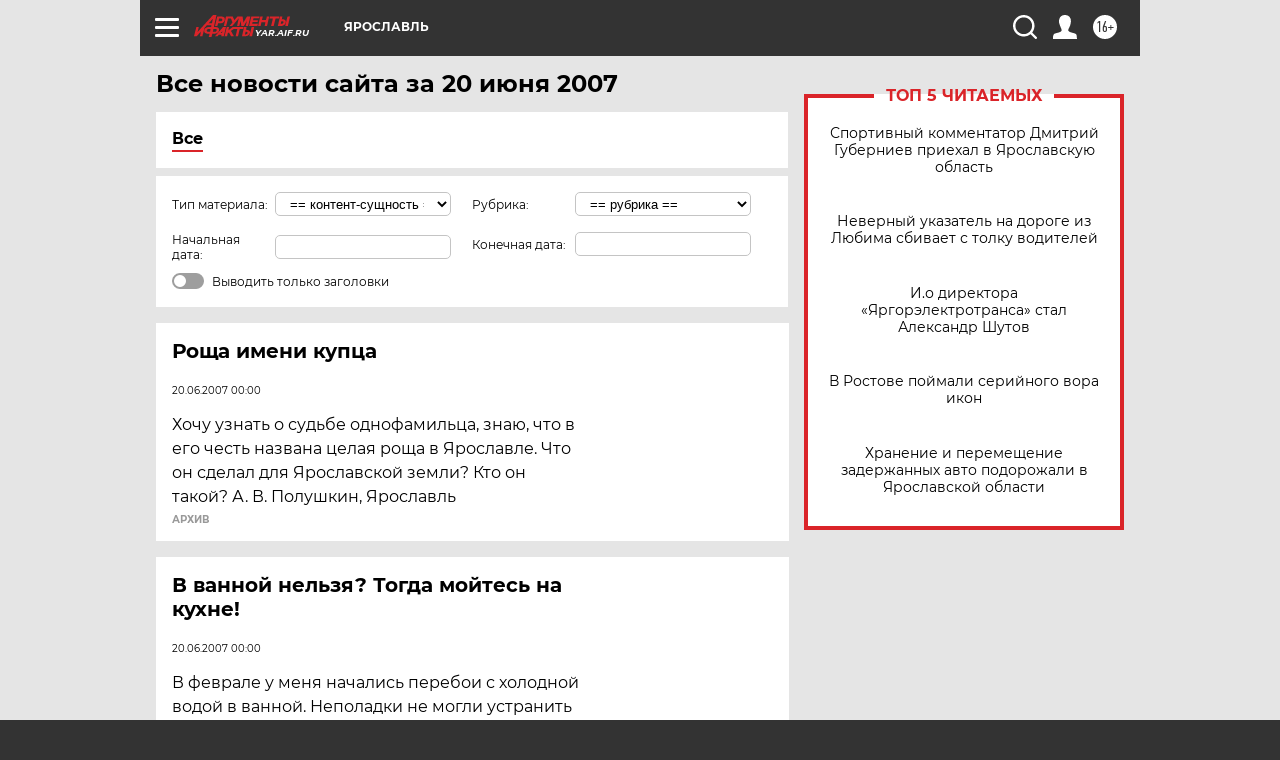

--- FILE ---
content_type: text/html; charset=UTF-8
request_url: https://yar.aif.ru/all/2007-06-20
body_size: 19722
content:
<!DOCTYPE html>
<!--[if IE 8]><html class="ie8"> <![endif]-->
<!--[if gt IE 8]><!--><html lang="ru"> <!--<![endif]-->
<head>
    <!-- created_at 17-01-2026 12:25:00 -->
    <script>
        window.isIndexPage = 0;
        window.isMobileBrowser = 0;
        window.disableSidebarCut = 1;
        window.bannerDebugMode = 0;
    </script>

                
                                    <meta http-equiv="Content-Type" content="text/html; charset=utf-8" >
<meta name="format-detection" content="telephone=no" >
<meta name="viewport" content="width=device-width, user-scalable=no, initial-scale=1.0, maximum-scale=1.0, minimum-scale=1.0" >
<meta http-equiv="X-UA-Compatible" content="IE=edge,chrome=1" >
<meta name="HandheldFriendly" content="true" >
<meta name="format-detection" content="telephone=no" >
<meta name="theme-color" content="#ffffff" >
<meta name="description" content="Самые актуальные и последние новости Ярославля и Ярославской области за 20 Июня 2007 на сайте Аргументы и Факты. Будьте в курсе главных свежих новостных событий, фото и видео репортажей." >
<meta name="facebook-domain-verification" content="jiqbwww7rrqnwzjkizob7wrpmgmwq3" >
        <title>Все последние новости Ярославля и Ярославской области за 20 Июня 2007 | Аргументы и Факты</title>    <link rel="shortcut icon" type="image/x-icon" href="/favicon.ico" />
    <link rel="icon" type="image/svg+xml" href="/favicon.svg">
    
    <link rel="preload" href="/redesign2018/fonts/montserrat-v15-latin-ext_latin_cyrillic-ext_cyrillic-regular.woff2" as="font" type="font/woff2" crossorigin>
    <link rel="preload" href="/redesign2018/fonts/montserrat-v15-latin-ext_latin_cyrillic-ext_cyrillic-italic.woff2" as="font" type="font/woff2" crossorigin>
    <link rel="preload" href="/redesign2018/fonts/montserrat-v15-latin-ext_latin_cyrillic-ext_cyrillic-700.woff2" as="font" type="font/woff2" crossorigin>
    <link rel="preload" href="/redesign2018/fonts/montserrat-v15-latin-ext_latin_cyrillic-ext_cyrillic-700italic.woff2" as="font" type="font/woff2" crossorigin>
    <link rel="preload" href="/redesign2018/fonts/montserrat-v15-latin-ext_latin_cyrillic-ext_cyrillic-800.woff2" as="font" type="font/woff2" crossorigin>
    <link href="https://yar.aif.ru/all/2007-06-20" rel="canonical" >
<link href="https://yar.aif.ru/redesign2018/css/style.css?6c0" media="all" rel="stylesheet" type="text/css" >
<link href="https://yar.aif.ru/img/icon/apple_touch_icon_57x57.png?6c0" rel="apple-touch-icon" sizes="57x57" >
<link href="https://yar.aif.ru/img/icon/apple_touch_icon_114x114.png?6c0" rel="apple-touch-icon" sizes="114x114" >
<link href="https://yar.aif.ru/img/icon/apple_touch_icon_72x72.png?6c0" rel="apple-touch-icon" sizes="72x72" >
<link href="https://yar.aif.ru/img/icon/apple_touch_icon_144x144.png?6c0" rel="apple-touch-icon" sizes="144x144" >
<link href="https://yar.aif.ru/img/icon/apple-touch-icon.png?6c0" rel="apple-touch-icon" sizes="180x180" >
<link href="https://yar.aif.ru/img/icon/favicon-32x32.png?6c0" rel="icon" type="image/png" sizes="32x32" >
<link href="https://yar.aif.ru/img/icon/favicon-16x16.png?6c0" rel="icon" type="image/png" sizes="16x16" >
<link href="https://yar.aif.ru/img/manifest.json?6c0" rel="manifest" >
<link href="https://yar.aif.ru/img/safari-pinned-tab.svg?6c0" rel="mask-icon" color="#d55b5b" >
<link href="https://yar.aif.ru/resources/front/vendor/jquery-ui/jquery-ui.css?6c0" media="" rel="stylesheet" type="text/css" >
<link href="https://ads.betweendigital.com" rel="preconnect" crossorigin="" >
        <script type="text/javascript">
    //<!--
    var isRedesignPage = true;    //-->
</script>
<script type="text/javascript" src="https://yar.aif.ru/js/output/jquery.min.js?6c0"></script>
<script type="text/javascript" src="https://yar.aif.ru/js/output/header_scripts.js?6c0"></script>
<script type="text/javascript">
    //<!--
    var _sf_startpt=(new Date()).getTime()    //-->
</script>
<script type="text/javascript" src="https://yar.aif.ru/resources/front/vendor/jquery-ui/jquery-ui.min.js?6c0"></script>
<script type="text/javascript" src="https://yar.aif.ru/resources/front/vendor/jquery-ui/i18n/jquery.ui.datepicker-ru.js?6c0"></script>
<script type="text/javascript" src="https://yastatic.net/s3/passport-sdk/autofill/v1/sdk-suggest-with-polyfills-latest.js?6c0"></script>
<script type="text/javascript">
    //<!--
    window.YandexAuthParams = {"oauthQueryParams":{"client_id":"b104434ccf5a4638bdfe8a9101264f3c","response_type":"code","redirect_uri":"https:\/\/aif.ru\/oauth\/yandex\/callback"},"tokenPageOrigin":"https:\/\/aif.ru"};    //-->
</script>
<script type="text/javascript">
    //<!--
    function AdFox_getWindowSize() {
    var winWidth,winHeight;
	if( typeof( window.innerWidth ) == 'number' ) {
		//Non-IE
		winWidth = window.innerWidth;
		winHeight = window.innerHeight;
	} else if( document.documentElement && ( document.documentElement.clientWidth || document.documentElement.clientHeight ) ) {
		//IE 6+ in 'standards compliant mode'
		winWidth = document.documentElement.clientWidth;
		winHeight = document.documentElement.clientHeight;
	} else if( document.body && ( document.body.clientWidth || document.body.clientHeight ) ) {
		//IE 4 compatible
		winWidth = document.body.clientWidth;
		winHeight = document.body.clientHeight;
	}
	return {"width":winWidth, "height":winHeight};
}//END function AdFox_getWindowSize

function AdFox_getElementPosition(elemId){
    var elem;
    
    if (document.getElementById) {
		elem = document.getElementById(elemId);
	}
	else if (document.layers) {
		elem = document.elemId;
	}
	else if (document.all) {
		elem = document.all.elemId;
	}
    var w = elem.offsetWidth;
    var h = elem.offsetHeight;	
    var l = 0;
    var t = 0;
	
    while (elem)
    {
        l += elem.offsetLeft;
        t += elem.offsetTop;
        elem = elem.offsetParent;
    }

    return {"left":l, "top":t, "width":w, "height":h};
} //END function AdFox_getElementPosition

function AdFox_getBodyScrollTop(){
	return self.pageYOffset || (document.documentElement && document.documentElement.scrollTop) || (document.body && document.body.scrollTop);
} //END function AdFox_getBodyScrollTop

function AdFox_getBodyScrollLeft(){
	return self.pageXOffset || (document.documentElement && document.documentElement.scrollLeft) || (document.body && document.body.scrollLeft);
}//END function AdFox_getBodyScrollLeft

function AdFox_Scroll(elemId,elemSrc){
   var winPos = AdFox_getWindowSize();
   var winWidth = winPos.width;
   var winHeight = winPos.height;
   var scrollY = AdFox_getBodyScrollTop();
   var scrollX =  AdFox_getBodyScrollLeft();
   var divId = 'AdFox_banner_'+elemId;
   var ltwhPos = AdFox_getElementPosition(divId);
   var lPos = ltwhPos.left;
   var tPos = ltwhPos.top;

   if(scrollY+winHeight+5 >= tPos && scrollX+winWidth+5 >= lPos){
      AdFox_getCodeScript(1,elemId,elemSrc);
	  }else{
	     setTimeout('AdFox_Scroll('+elemId+',"'+elemSrc+'");',100);
	  }
}//End function AdFox_Scroll    //-->
</script>
<script type="text/javascript">
    //<!--
    function AdFox_SetLayerVis(spritename,state){
   document.getElementById(spritename).style.visibility=state;
}

function AdFox_Open(AF_id){
   AdFox_SetLayerVis('AdFox_DivBaseFlash_'+AF_id, "hidden");
   AdFox_SetLayerVis('AdFox_DivOverFlash_'+AF_id, "visible");
}

function AdFox_Close(AF_id){
   AdFox_SetLayerVis('AdFox_DivOverFlash_'+AF_id, "hidden");
   AdFox_SetLayerVis('AdFox_DivBaseFlash_'+AF_id, "visible");
}

function AdFox_getCodeScript(AF_n,AF_id,AF_src){
   var AF_doc;
   if(AF_n<10){
      try{
	     if(document.all && !window.opera){
		    AF_doc = window.frames['AdFox_iframe_'+AF_id].document;
			}else if(document.getElementById){
			         AF_doc = document.getElementById('AdFox_iframe_'+AF_id).contentDocument;
					 }
		 }catch(e){}
    if(AF_doc){
	   AF_doc.write('<scr'+'ipt type="text/javascript" src="'+AF_src+'"><\/scr'+'ipt>');
	   }else{
	      setTimeout('AdFox_getCodeScript('+(++AF_n)+','+AF_id+',"'+AF_src+'");', 100);
		  }
		  }
}

function adfoxSdvigContent(banID, flashWidth, flashHeight){
	var obj = document.getElementById('adfoxBanner'+banID).style;
	if (flashWidth == '100%') obj.width = flashWidth;
	    else obj.width = flashWidth + "px";
	if (flashHeight == '100%') obj.height = flashHeight;
	    else obj.height = flashHeight + "px";
}

function adfoxVisibilityFlash(banName, flashWidth, flashHeight){
    	var obj = document.getElementById(banName).style;
	if (flashWidth == '100%') obj.width = flashWidth;
	    else obj.width = flashWidth + "px";
	if (flashHeight == '100%') obj.height = flashHeight;
	    else obj.height = flashHeight + "px";
}

function adfoxStart(banID, FirShowFlNum, constVisFlashFir, sdvigContent, flash1Width, flash1Height, flash2Width, flash2Height){
	if (FirShowFlNum == 1) adfoxVisibilityFlash('adfoxFlash1'+banID, flash1Width, flash1Height);
	    else if (FirShowFlNum == 2) {
		    adfoxVisibilityFlash('adfoxFlash2'+banID, flash2Width, flash2Height);
	        if (constVisFlashFir == 'yes') adfoxVisibilityFlash('adfoxFlash1'+banID, flash1Width, flash1Height);
		    if (sdvigContent == 'yes') adfoxSdvigContent(banID, flash2Width, flash2Height);
		        else adfoxSdvigContent(banID, flash1Width, flash1Height);
	}
}

function adfoxOpen(banID, constVisFlashFir, sdvigContent, flash2Width, flash2Height){
	var aEventOpenClose = new Image();
	var obj = document.getElementById("aEventOpen"+banID);
	if (obj) aEventOpenClose.src =  obj.title+'&rand='+Math.random()*1000000+'&prb='+Math.random()*1000000;
	adfoxVisibilityFlash('adfoxFlash2'+banID, flash2Width, flash2Height);
	if (constVisFlashFir != 'yes') adfoxVisibilityFlash('adfoxFlash1'+banID, 1, 1);
	if (sdvigContent == 'yes') adfoxSdvigContent(banID, flash2Width, flash2Height);
}


function adfoxClose(banID, constVisFlashFir, sdvigContent, flash1Width, flash1Height){
	var aEventOpenClose = new Image();
	var obj = document.getElementById("aEventClose"+banID);
	if (obj) aEventOpenClose.src =  obj.title+'&rand='+Math.random()*1000000+'&prb='+Math.random()*1000000;
	adfoxVisibilityFlash('adfoxFlash2'+banID, 1, 1);
	if (constVisFlashFir != 'yes') adfoxVisibilityFlash('adfoxFlash1'+banID, flash1Width, flash1Height);
	if (sdvigContent == 'yes') adfoxSdvigContent(banID, flash1Width, flash1Height);
}    //-->
</script>
<script type="text/javascript" async="true" src="https://yandex.ru/ads/system/header-bidding.js?6c0"></script>
<script type="text/javascript" src="https://ad.mail.ru/static/sync-loader.js?6c0"></script>
<script type="text/javascript" async="true" src="https://cdn.skcrtxr.com/roxot-wrapper/js/roxot-manager.js?pid=42c21743-edce-4460-a03e-02dbaef8f162"></script>
<script type="text/javascript" src="https://cdn-rtb.sape.ru/js/uids.js?6c0"></script>
<script type="text/javascript">
    //<!--
        var adfoxBiddersMap = {
    "betweenDigital": "816043",
 "mediasniper": "2218745",
    "myTarget": "810102",
 "buzzoola": "1096246",
 "adfox_roden-media": "3373170",
    "videonow": "2966090", 
 "adfox_adsmart": "1463295",
  "Gnezdo": "3123512",
    "roxot": "3196121",
 "astralab": "2486209",
  "getintent": "3186204",
 "sape": "2758269",
 "adwile": "2733112",
 "hybrid": "2809332"
};
var syncid = window.rb_sync.id;
	  var biddersCpmAdjustmentMap = {
      'adfox_adsmart': 0.6,
	  'Gnezdo': 0.8,
	  'adwile': 0.8
  };

if (window.innerWidth >= 1024) {
var adUnits = [{
        "code": "adfox_153825256063495017",
  "sizes": [[300, 600], [240,400]],
        "bids": [{
                "bidder": "betweenDigital",
                "params": {
                    "placementId": "3235886"
                }
            },{
                "bidder": "myTarget",
                "params": {
                    "placementId": "555209",
"sendTargetRef": "true",
"additional": {
"fpid": syncid
}			
                }
            },{
                "bidder": "hybrid",
                "params": {
                    "placementId": "6582bbf77bc72f59c8b22f65"
                }
            },{
                "bidder": "buzzoola",
                "params": {
                    "placementId": "1252803"
                }
            },{
                "bidder": "videonow",
                "params": {
                    "placementId": "8503533"
                }
            },{
                    "bidder": "adfox_adsmart",
                    "params": {
						p1: 'cqguf',
						p2: 'hhro'
					}
            },{
                    "bidder": "roxot",
                    "params": {
						placementId: '2027d57b-1cff-4693-9a3c-7fe57b3bcd1f',
						sendTargetRef: true
					}
            },{
                    "bidder": "mediasniper",
                    "params": {
						"placementId": "4417"
					}
            },{
                    "bidder": "Gnezdo",
                    "params": {
						"placementId": "354318"
					}
            },{
                    "bidder": "getintent",
                    "params": {
						"placementId": "215_V_aif.ru_D_Top_300x600"
					}
            },{
                    "bidder": "adfox_roden-media",
                    "params": {
						p1: "dilmj",
						p2: "emwl"
					}
            },{
                    "bidder": "astralab",
                    "params": {
						"placementId": "642ad3a28528b410c4990932"
					}
            }
        ]
    },{
        "code": "adfox_150719646019463024",
		"sizes": [[640,480], [640,360]],
        "bids": [{
                "bidder": "adfox_adsmart",
                    "params": {
						p1: 'cmqsb',
						p2: 'ul'
					}
            },{
                "bidder": "sape",
                "params": {
                    "placementId": "872427",
					additional: {
                       sapeFpUids: window.sapeRrbFpUids || []
                   }				
                }
            },{
                "bidder": "roxot",
                "params": {
                    placementId: '2b61dd56-9c9f-4c45-a5f5-98dd5234b8a1',
					sendTargetRef: true
                }
            },{
                "bidder": "getintent",
                "params": {
                    "placementId": "215_V_aif.ru_D_AfterArticle_640х480"
                }
            }
        ]
    },{
        "code": "adfox_149010055036832877",
		"sizes": [[970,250]],
		"bids": [{
                    "bidder": "adfox_roden-media",
                    "params": {
						p1: 'dilmi',
						p2: 'hfln'
					}
            },{
                    "bidder": "buzzoola",
                    "params": {
						"placementId": "1252804"
					}
            },{
                    "bidder": "getintent",
                    "params": {
						"placementId": "215_V_aif.ru_D_Billboard_970x250"
					}
            },{
                "bidder": "astralab",
                "params": {
                    "placementId": "67bf071f4e6965fa7b30fea3"
                }
            },{
                    "bidder": "hybrid",
                    "params": {
						"placementId": "6582bbf77bc72f59c8b22f66"
					}
            },{
                    "bidder": "myTarget",
                    "params": {
						"placementId": "1462991",
"sendTargetRef": "true",
"additional": {
"fpid": syncid
}			
					}
            }			           
        ]        
    },{
        "code": "adfox_149874332414246474",
		"sizes": [[640,360], [300,250], [640,480]],
		"codeType": "combo",
		"bids": [{
                "bidder": "mediasniper",
                "params": {
                    "placementId": "4419"
                }
            },{
                "bidder": "buzzoola",
                "params": {
                    "placementId": "1220692"
                }
            },{
                "bidder": "astralab",
                "params": {
                    "placementId": "66fd25eab13381b469ae4b39"
                }
            },
			{
                    "bidder": "betweenDigital",
                    "params": {
						"placementId": "4502825"
					}
            }
			           
        ]        
    },{
        "code": "adfox_149848658878716687",
		"sizes": [[300,600], [240,400]],
        "bids": [{
                "bidder": "betweenDigital",
                "params": {
                    "placementId": "3377360"
                }
            },{
                "bidder": "roxot",
                "params": {
                    placementId: 'fdaba944-bdaa-4c63-9dd3-af12fc6afbf8',
					sendTargetRef: true
                }
            },{
                "bidder": "sape",
                "params": {
                    "placementId": "872425",
					additional: {
                       sapeFpUids: window.sapeRrbFpUids || []
                   }
                }
            },{
                "bidder": "adwile",
                "params": {
                    "placementId": "27990"
                }
            }
        ]        
    }
],
	syncPixels = [{
    bidder: 'hybrid',
    pixels: [
    "https://www.tns-counter.ru/V13a****idsh_ad/ru/CP1251/tmsec=idsh_dis/",
    "https://www.tns-counter.ru/V13a****idsh_vid/ru/CP1251/tmsec=idsh_aifru-hbrdis/",
    "https://mc.yandex.ru/watch/66716692?page-url=aifru%3Futm_source=dis_hybrid_default%26utm_medium=%26utm_campaign=%26utm_content=%26utm_term=&page-ref="+window.location.href
]
  }
  ];
} else if (window.innerWidth < 1024) {
var adUnits = [{
        "code": "adfox_14987283079885683",
		"sizes": [[300,250], [300,240]],
        "bids": [{
                "bidder": "betweenDigital",
                "params": {
                    "placementId": "2492448"
                }
            },{
                "bidder": "myTarget",
                "params": {
                    "placementId": "226830",
"sendTargetRef": "true",
"additional": {
"fpid": syncid
}			
                }
            },{
                "bidder": "hybrid",
                "params": {
                    "placementId": "6582bbf77bc72f59c8b22f64"
                }
            },{
                "bidder": "mediasniper",
                "params": {
                    "placementId": "4418"
                }
            },{
                "bidder": "buzzoola",
                "params": {
                    "placementId": "563787"
                }
            },{
                "bidder": "roxot",
                "params": {
                    placementId: '20bce8ad-3a5e-435a-964f-47be17e201cf',
					sendTargetRef: true
                }
            },{
                "bidder": "videonow",
                "params": {
                    "placementId": "2577490"
                }
            },{
                "bidder": "adfox_adsmart",
                    "params": {
						p1: 'cqmbg',
						p2: 'ul'
					}
            },{
                    "bidder": "Gnezdo",
                    "params": {
						"placementId": "354316"
					}
            },{
                    "bidder": "getintent",
                    "params": {
						"placementId": "215_V_aif.ru_M_Top_300x250"
					}
            },{
                    "bidder": "adfox_roden-media",
                    "params": {
						p1: "dilmx",
						p2: "hbts"
					}
            },{
                "bidder": "astralab",
                "params": {
                    "placementId": "642ad47d8528b410c4990933"
                }
            }			
        ]        
    },{
        "code": "adfox_153545578261291257",
		"bids": [{
                    "bidder": "sape",
                    "params": {
						"placementId": "872426",
					additional: {
                       sapeFpUids: window.sapeRrbFpUids || []
                   }
					}
            },{
                    "bidder": "roxot",
                    "params": {
						placementId: 'eb2ebb9c-1e7e-4c80-bef7-1e93debf197c',
						sendTargetRef: true
					}
            }
			           
        ]        
    },{
        "code": "adfox_165346609120174064",
		"sizes": [[320,100]],
		"bids": [            
            		{
                    "bidder": "buzzoola",
                    "params": {
						"placementId": "1252806"
					}
            },{
                    "bidder": "getintent",
                    "params": {
						"placementId": "215_V_aif.ru_M_FloorAd_320x100"
					}
            }
			           
        ]        
    },{
        "code": "adfox_155956315896226671",
		"bids": [            
            		{
                    "bidder": "buzzoola",
                    "params": {
						"placementId": "1252805"
					}
            },{
                    "bidder": "sape",
                    "params": {
						"placementId": "887956",
					additional: {
                       sapeFpUids: window.sapeRrbFpUids || []
                   }
					}
            },{
                    "bidder": "myTarget",
                    "params": {
						"placementId": "821424",
"sendTargetRef": "true",
"additional": {
"fpid": syncid
}			
					}
            }
			           
        ]        
    },{
        "code": "adfox_149874332414246474",
		"sizes": [[640,360], [300,250], [640,480]],
		"codeType": "combo",
		"bids": [{
                "bidder": "adfox_roden-media",
                "params": {
					p1: 'dilmk',
					p2: 'hfiu'
				}
            },{
                "bidder": "mediasniper",
                "params": {
                    "placementId": "4419"
                }
            },{
                "bidder": "roxot",
                "params": {
                    placementId: 'ba25b33d-cd61-4c90-8035-ea7d66f011c6',
					sendTargetRef: true
                }
            },{
                "bidder": "adwile",
                "params": {
                    "placementId": "27991"
                }
            },{
                    "bidder": "Gnezdo",
                    "params": {
						"placementId": "354317"
					}
            },{
                    "bidder": "getintent",
                    "params": {
						"placementId": "215_V_aif.ru_M_Comboblock_300x250"
					}
            },{
                    "bidder": "astralab",
                    "params": {
						"placementId": "66fd260fb13381b469ae4b3f"
					}
            },{
                    "bidder": "betweenDigital",
                    "params": {
						"placementId": "4502825"
					}
            }
			]        
    }
],
	syncPixels = [
  {
    bidder: 'hybrid',
    pixels: [
    "https://www.tns-counter.ru/V13a****idsh_ad/ru/CP1251/tmsec=idsh_mob/",
    "https://www.tns-counter.ru/V13a****idsh_vid/ru/CP1251/tmsec=idsh_aifru-hbrmob/",
    "https://mc.yandex.ru/watch/66716692?page-url=aifru%3Futm_source=mob_hybrid_default%26utm_medium=%26utm_campaign=%26utm_content=%26utm_term=&page-ref="+window.location.href
]
  }
  ];
}
var userTimeout = 1500;
window.YaHeaderBiddingSettings = {
    biddersMap: adfoxBiddersMap,
	biddersCpmAdjustmentMap: biddersCpmAdjustmentMap,
    adUnits: adUnits,
    timeout: userTimeout,
    syncPixels: syncPixels	
};    //-->
</script>
<script type="text/javascript">
    //<!--
    window.yaContextCb = window.yaContextCb || []    //-->
</script>
<script type="text/javascript" async="true" src="https://yandex.ru/ads/system/context.js?6c0"></script>
<script type="text/javascript">
    //<!--
    window.EventObserver = {
    observers: {},

    subscribe: function (name, fn) {
        if (!this.observers.hasOwnProperty(name)) {
            this.observers[name] = [];
        }
        this.observers[name].push(fn)
    },
    
    unsubscribe: function (name, fn) {
        if (!this.observers.hasOwnProperty(name)) {
            return;
        }
        this.observers[name] = this.observers[name].filter(function (subscriber) {
            return subscriber !== fn
        })
    },
    
    broadcast: function (name, data) {
        if (!this.observers.hasOwnProperty(name)) {
            return;
        }
        this.observers[name].forEach(function (subscriber) {
            return subscriber(data)
        })
    }
};    //-->
</script>    
    <script>
  var adcm_config ={
    id:1064,
    platformId: 64,
    init: function () {
      window.adcm.call();
    }
  };
</script>
<script src="https://tag.digitaltarget.ru/adcm.js" async></script>    <!-- Yandex.Metrika counter -->
<script type="text/javascript" >
    (function (d, w, c) {
        (w[c] = w[c] || []).push(function() {
            try {
                w.yaCounter51369400 = new Ya.Metrika2({
                    id:51369400,
                    clickmap:true,
                    trackLinks:true,
                    accurateTrackBounce:true,
                    webvisor:true
                });
            } catch(e) { }
        });

        var n = d.getElementsByTagName("script")[0],
            s = d.createElement("script"),
            f = function () { n.parentNode.insertBefore(s, n); };
        s.type = "text/javascript";
        s.async = true;
        s.src = "https://mc.yandex.ru/metrika/tag.js";

        if (w.opera == "[object Opera]") {
            d.addEventListener("DOMContentLoaded", f, false);
        } else { f(); }
    })(document, window, "yandex_metrika_callbacks2");
</script>
<noscript><div><img src="https://mc.yandex.ru/watch/51369400" style="position:absolute; left:-9999px;" alt="" /></div></noscript>
<!-- /Yandex.Metrika counter --><meta name="zen-verification" content="r1b5CCNbChRfu7HMW9nGo47pzV5lXec3qdleOJ6h6K889ElPQhGzwAlHcc7qUVdW" /><meta name="google-site-verification" content="U62sDHlgue3osrNGy7cOyUkCYoiceFwcIM0im-6tbbE" />    <link rel="stylesheet" type="text/css" media="print" href="https://yar.aif.ru/redesign2018/css/print.css?6c0" />
    <base href=""/>
</head><body class="region__yar ">
<div class="overlay"></div>
<!-- Rating@Mail.ru counter -->
<script type="text/javascript">
var _tmr = window._tmr || (window._tmr = []);
_tmr.push({id: "59428", type: "pageView", start: (new Date()).getTime()});
(function (d, w, id) {
  if (d.getElementById(id)) return;
  var ts = d.createElement("script"); ts.type = "text/javascript"; ts.async = true; ts.id = id;
  ts.src = "https://top-fwz1.mail.ru/js/code.js";
  var f = function () {var s = d.getElementsByTagName("script")[0]; s.parentNode.insertBefore(ts, s);};
  if (w.opera == "[object Opera]") { d.addEventListener("DOMContentLoaded", f, false); } else { f(); }
})(document, window, "topmailru-code");
</script><noscript><div>
<img src="https://top-fwz1.mail.ru/counter?id=59428;js=na" style="border:0;position:absolute;left:-9999px;" alt="Top.Mail.Ru" />
</div></noscript>
<!-- //Rating@Mail.ru counter -->



<div class="container" id="container">
    
        <noindex><div class="adv_content bp__body_first no_lands no_portr adwrapper"><div class="banner_params hide" data-params="{&quot;id&quot;:4921,&quot;num&quot;:1,&quot;place&quot;:&quot;body_first&quot;}"></div>
<!--AdFox START-->
<!--aif_direct-->
<!--Площадка: AIF_fullscreen /  / -->
<!--Тип баннера: FullScreen-->
<!--Расположение: <верх страницы>-->
<div id="adfox_150417328041091508"></div>
<script>     
    window.yaContextCb.push(()=>{
    Ya.adfoxCode.create({
        ownerId: 249933,
        containerId: 'adfox_150417328041091508',
        params: {
            pp: 'g',
            ps: 'cnul',
            p2: 'fptu',
            puid1: ''
        }
    }); 
}); 
</script></div></noindex>
        
        <!--баннер над шапкой--->
                <div class="banner_box">
            <div class="main_banner">
                            </div>
        </div>
                <!--//баннер  над шапкой--->

    <script>
	currentUser = new User();
</script>

<header class="header">
    <div class="count_box_nodisplay">
    <div class="couter_block"><!--LiveInternet counter-->
<script type="text/javascript"><!--
document.write("<img src='https://counter.yadro.ru//hit;AIF?r"+escape(document.referrer)+((typeof(screen)=="undefined")?"":";s"+screen.width+"*"+screen.height+"*"+(screen.colorDepth?screen.colorDepth:screen.pixelDepth))+";u"+escape(document.URL)+";h"+escape(document.title.substring(0,80))+";"+Math.random()+"' width=1 height=1 alt=''>");
//--></script><!--/LiveInternet--></div></div>    <div class="topline">
    <a href="#" class="burger openCloser">
        <div class="burger__wrapper">
            <span class="burger__line"></span>
            <span class="burger__line"></span>
            <span class="burger__line"></span>
        </div>
    </a>

    
    <a href="/" class="logo_box">
                <img width="96" height="22" src="https://yar.aif.ru/redesign2018/img/logo.svg?6c0" alt="Аргументы и Факты">
        <div class="region_url">
            yar.aif.ru        </div>
            </a>
    <div itemscope itemtype="http://schema.org/Organization" class="schema_org">
        <img itemprop="logo" src="https://yar.aif.ru/redesign2018/img/logo.svg?6c0" />
        <a itemprop="url" href="/"></a>
        <meta itemprop="name" content="АО «Аргументы и Факты»" />
        <div itemprop="address" itemscope itemtype="http://schema.org/PostalAddress">
            <meta itemprop="postalCode" content="101000" />
            <meta itemprop="addressLocality" content="Москва" />
            <meta itemprop="streetAddress" content="ул. Мясницкая, д. 42"/>
            <meta itemprop="addressCountry" content="RU"/>
            <a itemprop="telephone" href="tel:+74956465757">+7 (495) 646 57 57</a>
        </div>
    </div>
    <div class="age16 age16_topline">16+</div>
    <a href="#" class="region regionOpenCloser">
        <img width="19" height="25" src="https://yar.aif.ru/redesign2018/img/location.svg?6c0"><span>Ярославль</span>
    </a>
    <div class="topline__slot">
             </div>

    <!--a class="topline__hashtag" href="https://aif.ru/health/coronavirus/?utm_medium=header&utm_content=covid&utm_source=aif">#остаемсядома</a-->
    <div class="auth_user_status_js">
        <a href="#" class="user auth_link_login_js auth_open_js"><img width="24" height="24" src="https://yar.aif.ru/redesign2018/img/user_ico.svg?6c0"></a>
        <a href="/profile" class="user auth_link_profile_js" style="display: none"><img width="24" height="24" src="https://yar.aif.ru/redesign2018/img/user_ico.svg?6c0"></a>
    </div>
    <div class="search_box">
        <a href="#" class="search_ico searchOpener">
            <img width="24" height="24" src="https://yar.aif.ru/redesign2018/img/search_ico.svg?6c0">
        </a>
        <div class="search_input">
            <form action="/search" id="search_form1">
                <input type="text" name="text" maxlength="50"/>
            </form>
        </div>
    </div>
</div>

<div class="fixed_menu topline">
    <div class="cont_center">
        <a href="#" class="burger openCloser">
            <div class="burger__wrapper">
                <span class="burger__line"></span>
                <span class="burger__line"></span>
                <span class="burger__line"></span>
            </div>
        </a>
        <a href="/" class="logo_box">
                        <img width="96" height="22" src="https://yar.aif.ru/redesign2018/img/logo.svg?6c0" alt="Аргументы и Факты">
            <div class="region_url">
                yar.aif.ru            </div>
                    </a>
        <div class="age16 age16_topline">16+</div>
        <a href="/" class="region regionOpenCloser">
            <img width="19" height="25" src="https://yar.aif.ru/redesign2018/img/location.svg?6c0">
            <span>Ярославль</span>
        </a>
        <div class="topline__slot">
                    </div>

        <!--a class="topline__hashtag" href="https://aif.ru/health/coronavirus/?utm_medium=header&utm_content=covid&utm_source=aif">#остаемсядома</a-->
        <div class="auth_user_status_js">
            <a href="#" class="user auth_link_login_js auth_open_js"><img width="24" height="24" src="https://yar.aif.ru/redesign2018/img/user_ico.svg?6c0"></a>
            <a href="/profile" class="user auth_link_profile_js" style="display: none"><img width="24" height="24" src="https://yar.aif.ru/redesign2018/img/user_ico.svg?6c0"></a>
        </div>
        <div class="search_box">
            <a href="#" class="search_ico searchOpener">
                <img width="24" height="24" src="https://yar.aif.ru/redesign2018/img/search_ico.svg?6c0">
            </a>
            <div class="search_input">
                <form action="/search">
                    <input type="text" name="text" maxlength="50" >
                </form>
            </div>
        </div>
    </div>
</div>    <div class="regions_box">
    <nav class="cont_center">
        <ul class="regions">
            <li><a href="https://aif.ru?from_menu=1">ФЕДЕРАЛЬНЫЙ</a></li>
            <li><a href="https://spb.aif.ru">САНКТ-ПЕТЕРБУРГ</a></li>

            
                                    <li><a href="https://adigea.aif.ru">Адыгея</a></li>
                
            
                                    <li><a href="https://arh.aif.ru">Архангельск</a></li>
                
            
                
            
                
            
                                    <li><a href="https://astrakhan.aif.ru">Астрахань</a></li>
                
            
                                    <li><a href="https://altai.aif.ru">Барнаул</a></li>
                
            
                                    <li><a href="https://aif.by">Беларусь</a></li>
                
            
                                    <li><a href="https://bel.aif.ru">Белгород</a></li>
                
            
                
            
                                    <li><a href="https://bryansk.aif.ru">Брянск</a></li>
                
            
                                    <li><a href="https://bur.aif.ru">Бурятия</a></li>
                
            
                                    <li><a href="https://vl.aif.ru">Владивосток</a></li>
                
            
                                    <li><a href="https://vlad.aif.ru">Владимир</a></li>
                
            
                                    <li><a href="https://vlg.aif.ru">Волгоград</a></li>
                
            
                                    <li><a href="https://vologda.aif.ru">Вологда</a></li>
                
            
                                    <li><a href="https://vrn.aif.ru">Воронеж</a></li>
                
            
                
            
                                    <li><a href="https://dag.aif.ru">Дагестан</a></li>
                
            
                
            
                                    <li><a href="https://ivanovo.aif.ru">Иваново</a></li>
                
            
                                    <li><a href="https://irk.aif.ru">Иркутск</a></li>
                
            
                                    <li><a href="https://kazan.aif.ru">Казань</a></li>
                
            
                                    <li><a href="https://kzaif.kz">Казахстан</a></li>
                
            
                
            
                                    <li><a href="https://klg.aif.ru">Калининград</a></li>
                
            
                
            
                                    <li><a href="https://kaluga.aif.ru">Калуга</a></li>
                
            
                                    <li><a href="https://kamchatka.aif.ru">Камчатка</a></li>
                
            
                
            
                                    <li><a href="https://karel.aif.ru">Карелия</a></li>
                
            
                                    <li><a href="https://kirov.aif.ru">Киров</a></li>
                
            
                                    <li><a href="https://komi.aif.ru">Коми</a></li>
                
            
                                    <li><a href="https://kostroma.aif.ru">Кострома</a></li>
                
            
                                    <li><a href="https://kuban.aif.ru">Краснодар</a></li>
                
            
                                    <li><a href="https://krsk.aif.ru">Красноярск</a></li>
                
            
                                    <li><a href="https://krym.aif.ru">Крым</a></li>
                
            
                                    <li><a href="https://kuzbass.aif.ru">Кузбасс</a></li>
                
            
                
            
                
            
                                    <li><a href="https://aif.kg">Кыргызстан</a></li>
                
            
                                    <li><a href="https://mar.aif.ru">Марий Эл</a></li>
                
            
                                    <li><a href="https://saransk.aif.ru">Мордовия</a></li>
                
            
                                    <li><a href="https://murmansk.aif.ru">Мурманск</a></li>
                
            
                
            
                                    <li><a href="https://nn.aif.ru">Нижний Новгород</a></li>
                
            
                                    <li><a href="https://nsk.aif.ru">Новосибирск</a></li>
                
            
                
            
                                    <li><a href="https://omsk.aif.ru">Омск</a></li>
                
            
                                    <li><a href="https://oren.aif.ru">Оренбург</a></li>
                
            
                                    <li><a href="https://penza.aif.ru">Пенза</a></li>
                
            
                                    <li><a href="https://perm.aif.ru">Пермь</a></li>
                
            
                                    <li><a href="https://pskov.aif.ru">Псков</a></li>
                
            
                                    <li><a href="https://rostov.aif.ru">Ростов-на-Дону</a></li>
                
            
                                    <li><a href="https://rzn.aif.ru">Рязань</a></li>
                
            
                                    <li><a href="https://samara.aif.ru">Самара</a></li>
                
            
                
            
                                    <li><a href="https://saratov.aif.ru">Саратов</a></li>
                
            
                                    <li><a href="https://sakhalin.aif.ru">Сахалин</a></li>
                
            
                
            
                                    <li><a href="https://smol.aif.ru">Смоленск</a></li>
                
            
                
            
                                    <li><a href="https://stav.aif.ru">Ставрополь</a></li>
                
            
                
            
                                    <li><a href="https://tver.aif.ru">Тверь</a></li>
                
            
                                    <li><a href="https://tlt.aif.ru">Тольятти</a></li>
                
            
                                    <li><a href="https://tomsk.aif.ru">Томск</a></li>
                
            
                                    <li><a href="https://tula.aif.ru">Тула</a></li>
                
            
                                    <li><a href="https://tmn.aif.ru">Тюмень</a></li>
                
            
                                    <li><a href="https://udm.aif.ru">Удмуртия</a></li>
                
            
                
            
                                    <li><a href="https://ul.aif.ru">Ульяновск</a></li>
                
            
                                    <li><a href="https://ural.aif.ru">Урал</a></li>
                
            
                                    <li><a href="https://ufa.aif.ru">Уфа</a></li>
                
            
                
            
                
            
                                    <li><a href="https://hab.aif.ru">Хабаровск</a></li>
                
            
                
            
                                    <li><a href="https://chv.aif.ru">Чебоксары</a></li>
                
            
                                    <li><a href="https://chel.aif.ru">Челябинск</a></li>
                
            
                                    <li><a href="https://chr.aif.ru">Черноземье</a></li>
                
            
                                    <li><a href="https://chita.aif.ru">Чита</a></li>
                
            
                                    <li><a href="https://ugra.aif.ru">Югра</a></li>
                
            
                                    <li><a href="https://yakutia.aif.ru">Якутия</a></li>
                
            
                                    <li><a href="https://yamal.aif.ru">Ямал</a></li>
                
            
                                    <li><a href="https://yar.aif.ru">Ярославль</a></li>
                
                    </ul>
    </nav>
</div>    <div class="top_menu_box">
    <div class="cont_center">
        <nav class="top_menu main_menu_wrapper_js">
                            <ul class="main_menu main_menu_js" id="rubrics">
                                    <li  class="menuItem top_level_item_js">

        <a  href="https://yar.aif.ru/news" title="Новости" id="custommenu-10219">Новости</a>
    
    </li>                                                <li  class="menuItem top_level_item_js">

        <span  title="Спецпроекты">Спецпроекты</span>
    
            <div class="subrubrics_box submenu_js">
            <ul>
                                                            <li  class="menuItem">

        <a  href="http://dobroe.aif.ru/" title="АиФ. Доброе сердце" id="custommenu-6445">АиФ. Доброе сердце</a>
    
    </li>                                                                                                                    <li  class="menuItem">

        <a  href="https://aif.ru/static/1965080" title="Детская книга войны" id="custommenu-8488">Детская книга войны</a>
    
    </li>                                                                                                                    <li  class="menuItem">

        <a  href="https://aif.ru/special" title="Все спецпроекты" id="custommenu-7850">Все спецпроекты</a>
    
    </li>                                                </ul>
        </div>
    </li>                                                                    <li  data-rubric_id="2612" class="menuItem top_level_item_js">

        <a  href="/society" title="ОБЩЕСТВО" id="custommenu-5388">ОБЩЕСТВО</a>
    
            <div class="subrubrics_box submenu_js">
            <ul>
                                                            <li  data-rubric_id="2629" class="menuItem">

        <a  href="/society/persona" title="Люди и события" id="custommenu-5395">Люди и события</a>
    
    </li>                                                                                                                    <li  data-rubric_id="3354" class="menuItem">

        <a  href="/society/obrazovanie" title="Образование" id="custommenu-5396">Образование</a>
    
    </li>                                                </ul>
        </div>
    </li>                                                <li  data-rubric_id="2640" class="menuItem top_level_item_js">

        <a  href="/incidents" title="ПРОИСШЕСТВИЯ" id="custommenu-6170">ПРОИСШЕСТВИЯ</a>
    
            <div class="subrubrics_box submenu_js">
            <ul>
                                                            <li  data-rubric_id="2641" class="menuItem">

        <a  href="/incidents/kriminal" title="Криминал" id="custommenu-6171">Криминал</a>
    
    </li>                                                                                <li  data-rubric_id="3355" class="menuItem">

        <a  href="/incidents/tragedii" title="ЧП" id="custommenu-6173">ЧП</a>
    
    </li>                                                                                <li  data-rubric_id="3356" class="menuItem">

        <a  href="/incidents/dtp" title="Аварии" id="custommenu-6172">Аварии</a>
    
    </li>                                                </ul>
        </div>
    </li>                                                <li  data-rubric_id="2613" class="menuItem top_level_item_js">

        <a  href="/politic" title="ПОЛИТИКА" id="custommenu-5389">ПОЛИТИКА</a>
    
            <div class="subrubrics_box submenu_js">
            <ul>
                                                            <li  data-rubric_id="2614" class="menuItem">

        <a  href="/politic/details" title="Власть" id="custommenu-5397">Власть</a>
    
    </li>                                                                                                                    <li  data-rubric_id="2634" class="menuItem">

        <a  href="/politic/persona" title="Персона" id="custommenu-5398">Персона</a>
    
    </li>                                                </ul>
        </div>
    </li>                                                <li  data-rubric_id="2622" class="menuItem top_level_item_js">

        <a  href="/money" title="Экономика" id="custommenu-6713">Экономика</a>
    
    </li>                                                <li  class="menuItem top_level_item_js">

        <a  href="https://yar.aif.ru/edu" title="Образование" id="custommenu-7231">Образование</a>
    
    </li>                                                <li  data-rubric_id="2619" class="menuItem top_level_item_js">

        <a  href="/health" title="ЗДОРОВЬЕ" id="custommenu-5391">ЗДОРОВЬЕ</a>
    
    </li>                                                <li  data-rubric_id="2615" class="menuItem top_level_item_js">

        <a  href="/culture" title="КУЛЬТУРА" id="custommenu-5390">КУЛЬТУРА</a>
    
            <div class="subrubrics_box submenu_js">
            <ul>
                                                            <li  data-rubric_id="2631" class="menuItem">

        <a  href="/culture/persona" title="Персона" id="custommenu-5399">Персона</a>
    
    </li>                                                                                <li  data-rubric_id="2636" class="menuItem">

        <a  href="/culture/culture_details" title="Искусство" id="custommenu-5400">Искусство</a>
    
    </li>                                                                                    </ul>
        </div>
    </li>                                                <li  data-rubric_id="2620" class="menuItem top_level_item_js">

        <a  href="/sport" title="СПОРТ" id="custommenu-5392">СПОРТ</a>
    
            <div class="subrubrics_box submenu_js">
            <ul>
                                                            <li  data-rubric_id="2621" class="menuItem">

        <a  href="/sport/persona" title="Персона" id="custommenu-5403">Персона</a>
    
    </li>                                                                                <li  data-rubric_id="2624" class="menuItem">

        <a  href="/sport/details" title="Соревнования" id="custommenu-5404">Соревнования</a>
    
    </li>                                                </ul>
        </div>
    </li>                                                <li  class="menuItem top_level_item_js">

        <a  href="https://yar.aif.ru/dontknows" title="Вопрос-ответ" id="custommenu-7221">Вопрос-ответ</a>
    
    </li>                        </ul>

            <ul id="projects" class="specprojects static_submenu_js"></ul>
            <div class="right_box">
                <div class="fresh_number">
    <h3>Свежий номер</h3>
    <a href="/gazeta/number/59246" class="number_box">
                    <img loading="lazy" src="https://aif-s3.aif.ru/images/044/659/b6da32176db0e048dcfc46b2237a0fc2.webp" width="91" height="120">
                <div class="text">
            № 1-2. 14/01/2026 <br /> Аргументы и факты - Ярославль        </div>
    </a>
</div>
<div class="links_box">
    <a href="/gazeta">Издания</a>
</div>
                <div class="sharings_box">
    <span>АиФ в социальных сетях</span>
    <ul class="soc">
                <li>
        <a href="https://vk.com/yaraif" rel="nofollow" target="_blank">
            <img src="https://aif.ru/redesign2018/img/sharings/vk.svg">
        </a>
    </li>
        <li>
        <a href="https://ok.ru/group/53562876166227" rel="nofollow" target="_blank">
            <img src="https://aif.ru/redesign2018/img/sharings/ok.svg">
        </a>
    </li>
        <li>
            <a class="rss_button_black" href="/rss/all.php" target="_blank">
                <img src="https://yar.aif.ru/redesign2018/img/sharings/waflya.svg?6c0" />
            </a>
        </li>
            </ul>
</div>
            </div>
        </nav>
    </div>
</div></header>            	<div class="content_containers_wrapper_js">
        <div class="content_body  content_container_js">
            <div class="content">
                                <script type="text/javascript">
    $(document).ready(function () {
        $('.all_content_list_js').allContentList({url: '/all/2007-06-20'});
    });
</script>
<div class="all_content_list_js">
<div class="title_box">
    <h2>Все новости сайта за 20 июня 2007</h2>
</div>
<div class="switcher">
    <ul>
        <li class="active" >
            <a href="/all">Все</a>
        </li>
    </ul>
</div>
<div class="tags_form">
    <form id="all_data" action="" method="POST">
        <div class="input_box">
            <label for="material_type">Тип материала:</label>
            <select name="item_type" id="item_type">
    <option value="0">== контент-сущность ==</option>
    <option value="1">статья</option>
    <option value="2">новость</option>
    <option value="3">вопрос-ответ</option>
    <option value="6">сюжет</option>
    <option value="7">онлайн</option>
    <option value="14">мнение</option>
    <option value="19">фотогалерея</option>
    <option value="16">досье</option>
    <option value="17">рецепт</option>
    <option value="46">тесты</option>
</select>        </div>
        <div class="input_box">
            <label for="rubric">Рубрика:</label>
            <select name="rubric_id" id="rubric_id">
    <option value="no">== рубрика ==</option>
    <option value="5233">Архив</option>
    <option value="4713">Вопрос-ответ</option>
    <option value="4785">Вопрос-ответ - Каталог</option>
    <option value="4727">Вопрос-ответ - Ответы</option>
    <option value="4728">Вопрос-ответ - Памятки и инструкции</option>
    <option value="2616">ДОРОГИ</option>
    <option value="2632">ДОРОГИ - АВТО:Подробности</option>
    <option value="2638">ДОСУГ</option>
    <option value="2639">ДОСУГ - ДОСУГ: Подробности</option>
    <option value="2619">ЗДОРОВЬЕ</option>
    <option value="3374">ЗДОРОВЬЕ - Ветеринария</option>
    <option value="2635">ЗДОРОВЬЕ - Здравоохранение</option>
    <option value="6257">Иваново </option>
    <option value="3076">Инфографика</option>
    <option value="2646">Конференции</option>
    <option value="5555">Кострома</option>
    <option value="2615">КУЛЬТУРА</option>
    <option value="3462">КУЛЬТУРА - Досуг</option>
    <option value="2636">КУЛЬТУРА - Искусство, архитектура</option>
    <option value="2631">КУЛЬТУРА - Персона</option>
    <option value="2645">КУЛЬТУРА - Трейлеры</option>
    <option value="2658">НАРОДНОЕ ТЕЛЕВИДЕНИЕ</option>
    <option value="2659">НАРОДНОЕ ТЕЛЕВИДЕНИЕ - НАРОДНОЕ ТЕЛЕВИДЕНИЕ</option>
    <option value="4280">Новый год</option>
    <option value="2653">ОБРАЗОВАНИЕ</option>
    <option value="2655">ОБРАЗОВАНИЕ - ОБРАЗОВАНИЕ: Абитуриент</option>
    <option value="2654">ОБРАЗОВАНИЕ - ОБРАЗОВАНИЕ: Подробности</option>
    <option value="2612">ОБЩЕСТВО</option>
    <option value="2630">ОБЩЕСТВО - Городское хозяйство и транспорт</option>
    <option value="2629">ОБЩЕСТВО - Люди и события</option>
    <option value="3354">ОБЩЕСТВО - Образование</option>
    <option value="2613">ПОЛИТИКА</option>
    <option value="2614">ПОЛИТИКА - Власть</option>
    <option value="3357">ПОЛИТИКА - Партии</option>
    <option value="2634">ПОЛИТИКА - Персона</option>
    <option value="2640">ПРОИСШЕСТВИЯ</option>
    <option value="3356">ПРОИСШЕСТВИЯ - Аварии</option>
    <option value="2641">ПРОИСШЕСТВИЯ - Криминал</option>
    <option value="3355">ПРОИСШЕСТВИЯ - ЧП</option>
    <option value="2620">СПОРТ</option>
    <option value="4348">СПОРТ - Автоспорт</option>
    <option value="2621">СПОРТ - Персона</option>
    <option value="2624">СПОРТ - Соревнования</option>
    <option value="2622">ЭКОНОМИКА</option>
    <option value="6240">ЭКОНОМИКА - ЭКОНОМИКА: Компании</option>
    <option value="2633">ЭКОНОМИКА - ЭКОНОМИКА: Ситуация</option>
    <option value="2637">ЭКОНОМИКА - ЭКОНОМИКА: Финансы</option>
    <option value="7479">Ярославская область</option>
</select>        </div>
        <div class="input_box">
            <label for="rubric">Начальная дата:</label>
            <input name="date_from" class="datepicker_js" autocomplete="off">
        </div>
        <div class="input_box">
            <label for="rubric">Конечная дата:</label>
            <input name="date_to" class="datepicker_js" autocomplete="off">
        </div>
        <div class="checker_box">
            <input type="checkbox" name="only_title" id="only_title" value="1" class="only_title_js">
            <label for="only_title"><span>Выводить только заголовки</span></label>
        </div>
        <a href="#" style="display: none;" class="load_more_virtual_js"></a>
    </form>
</div><section class="article_list content_list_js">
                
<div class="list_item" data-item-id="1809394">
    
    <div class="text_box_only_title title_element_js">
        <div class="box_info">
            <a href="https://yar.aif.ru/archive/1809394"><span class="item_text__title">Роща имени купца</span></a>
        </div>
    </div>

    <div class="text_box no_title_element_js">
        <div class="box_info">
            <a href="https://yar.aif.ru/archive/1809394"><span class="item_text__title">Роща имени купца</span></a>
            <span class="text_box__date">20.06.2007 00:00</span>
        </div>
        <span>Хочу узнать о судьбе однофамильца, знаю, что в его честь названа целая роща в Ярославле. Что он сделал для Ярославской земли? Кто он такой? А. В. Полушкин, Ярославль</span>
    </div>

            <a href="https://yar.aif.ru/archive" class="rubric_link no_title_element_js">Архив</a>
    </div>            
<div class="list_item" data-item-id="1809393">
    
    <div class="text_box_only_title title_element_js">
        <div class="box_info">
            <a href="https://yar.aif.ru/archive/1809393"><span class="item_text__title">В ванной нельзя? Тогда мойтесь на кухне!</span></a>
        </div>
    </div>

    <div class="text_box no_title_element_js">
        <div class="box_info">
            <a href="https://yar.aif.ru/archive/1809393"><span class="item_text__title">В ванной нельзя? Тогда мойтесь на кухне!</span></a>
            <span class="text_box__date">20.06.2007 00:00</span>
        </div>
        <span>В феврале у меня начались перебои с холодной водой в ванной. Неполадки не могли устранить до тех пор, пока я не обратилась с заявлением в прокуратуру. Когда наконец снабжение холодной водой было налажено, я обратилась в ДЕЗ Дзержинского района с требованием перерасчета, но мне отказали. Так имею ли я право на перерасчет, если коммунальные услуги получала не в полном объеме (холодная вода была только на кухне)? Т. Ф. Фишич, Ярославль</span>
    </div>

            <a href="https://yar.aif.ru/archive" class="rubric_link no_title_element_js">Архив</a>
    </div>            
<div class="list_item" data-item-id="1809392">
    
    <div class="text_box_only_title title_element_js">
        <div class="box_info">
            <a href="https://yar.aif.ru/archive/1809392"><span class="item_text__title">Кости ждут экспертизы</span></a>
        </div>
    </div>

    <div class="text_box no_title_element_js">
        <div class="box_info">
            <a href="https://yar.aif.ru/archive/1809392"><span class="item_text__title">Кости ждут экспертизы</span></a>
            <span class="text_box__date">20.06.2007 00:00</span>
        </div>
        <span>В субботу при загрузке песка в карьере рядом с деревней Яковлевское на глубине около 10 метров были обнаружены череп и кости человека.</span>
    </div>

            <a href="https://yar.aif.ru/archive" class="rubric_link no_title_element_js">Архив</a>
    </div>            
<div class="list_item" data-item-id="1809391">
    
    <div class="text_box_only_title title_element_js">
        <div class="box_info">
            <a href="https://yar.aif.ru/archive/1809391"><span class="item_text__title">УВД хранит молчание</span></a>
        </div>
    </div>

    <div class="text_box no_title_element_js">
        <div class="box_info">
            <a href="https://yar.aif.ru/archive/1809391"><span class="item_text__title">УВД хранит молчание</span></a>
            <span class="text_box__date">20.06.2007 00:00</span>
        </div>
        <span>Сотрудники правоохранительных органов задержали двоих подозреваемых в убийстве предпринимателя Юрия Шелеста, его супруги Любови Шелест и ее матери Валентины Козинцевой.</span>
    </div>

            <a href="https://yar.aif.ru/archive" class="rubric_link no_title_element_js">Архив</a>
    </div>            
<div class="list_item" data-item-id="1809390">
    
    <div class="text_box_only_title title_element_js">
        <div class="box_info">
            <a href="https://yar.aif.ru/archive/1809390"><span class="item_text__title">Напился до террористов</span></a>
        </div>
    </div>

    <div class="text_box no_title_element_js">
        <div class="box_info">
            <a href="https://yar.aif.ru/archive/1809390"><span class="item_text__title">Напился до террористов</span></a>
            <span class="text_box__date">20.06.2007 00:00</span>
        </div>
        <span>На прошлой неделе на пульт дежурного поступил звонок, и мужской голос сообщил о готовящемся захвате аэропорта Туношна. Как обычно и бывает в таких случаях, по тревоге были подняты сотрудники всех силовых структур, в том числе ФСБ и МЧС, которые, обыскав всю территорию, не обнаружили ни подозрительных предметов, ни посторонних людей. Тем не менее в аэропорту был введен усиленный режим работы.</span>
    </div>

            <a href="https://yar.aif.ru/archive" class="rubric_link no_title_element_js">Архив</a>
    </div>            
<div class="list_item" data-item-id="1809389">
    
    <div class="text_box_only_title title_element_js">
        <div class="box_info">
            <a href="https://yar.aif.ru/archive/1809389"><span class="item_text__title">Вся надежда на авось</span></a>
        </div>
    </div>

    <div class="text_box no_title_element_js">
        <div class="box_info">
            <a href="https://yar.aif.ru/archive/1809389"><span class="item_text__title">Вся надежда на авось</span></a>
            <span class="text_box__date">20.06.2007 00:00</span>
        </div>
        <span>В текущем месяце прокуратурой Кировского района Ярославля проводились проверки соблюдения закона о труде и об охране труда на предприятиях города.</span>
    </div>

            <a href="https://yar.aif.ru/archive" class="rubric_link no_title_element_js">Архив</a>
    </div>            
<div class="list_item" data-item-id="1809388">
    
    <div class="text_box_only_title title_element_js">
        <div class="box_info">
            <a href="https://yar.aif.ru/archive/1809388"><span class="item_text__title">Под самый корешок...</span></a>
        </div>
    </div>

    <div class="text_box no_title_element_js">
        <div class="box_info">
            <a href="https://yar.aif.ru/archive/1809388"><span class="item_text__title">Под самый корешок...</span></a>
            <span class="text_box__date">20.06.2007 00:00</span>
        </div>
        <span>Сотрудники речного вокзала были в шоке, когда увидели, что сделали вандалы с их любимицами - двумя голубыми елями, растущими у причала. Одна девятиметровая красавица была срублена под корень, вторая сильно изуродована топором.</span>
    </div>

            <a href="https://yar.aif.ru/archive" class="rubric_link no_title_element_js">Архив</a>
    </div>            
<div class="list_item" data-item-id="1809387">
    
    <div class="text_box_only_title title_element_js">
        <div class="box_info">
            <a href="https://yar.aif.ru/archive/1809387"><span class="item_text__title">Перемудрили...</span></a>
        </div>
    </div>

    <div class="text_box no_title_element_js">
        <div class="box_info">
            <a href="https://yar.aif.ru/archive/1809387"><span class="item_text__title">Перемудрили...</span></a>
            <span class="text_box__date">20.06.2007 00:00</span>
        </div>
        <span>На минувшей неделе ярославский "Шинник" провел два матча, результаты которых вряд ли могут удовлетворить болельщиков и руководство команды.</span>
    </div>

            <a href="https://yar.aif.ru/archive" class="rubric_link no_title_element_js">Архив</a>
    </div>            
<div class="list_item" data-item-id="1809386">
    
    <div class="text_box_only_title title_element_js">
        <div class="box_info">
            <a href="https://yar.aif.ru/archive/1809386"><span class="item_text__title">Порознь против рака</span></a>
        </div>
    </div>

    <div class="text_box no_title_element_js">
        <div class="box_info">
            <a href="https://yar.aif.ru/archive/1809386"><span class="item_text__title">Порознь против рака</span></a>
            <span class="text_box__date">20.06.2007 00:00</span>
        </div>
        <span>Поистине страшные цифры и факты содержатся в документе, который на днях получили депутаты областной Думы. Речь о разработанной администрацией областной целевой программе "Совершенствование оказания онкологической помощи населению Ярославской области на 2007 - 2009 годы". Здесь говорится о том, что сегодня на Ярославщине злокачественными образованиями страдает 1,7 процента населения, на учете по онкозаболеваниям состоит 24 тысячи человек, или каждый 60-й житель области.</span>
    </div>

            <a href="https://yar.aif.ru/archive" class="rubric_link no_title_element_js">Архив</a>
    </div>            
<div class="list_item" data-item-id="1809385">
    
    <div class="text_box_only_title title_element_js">
        <div class="box_info">
            <a href="https://yar.aif.ru/archive/1809385"><span class="item_text__title">Жизнь за проволокой</span></a>
        </div>
    </div>

    <div class="text_box no_title_element_js">
        <div class="box_info">
            <a href="https://yar.aif.ru/archive/1809385"><span class="item_text__title">Жизнь за проволокой</span></a>
            <span class="text_box__date">20.06.2007 00:00</span>
        </div>
        <span>В странном положении оказались жители частного сектора на территории Петропавловского парка. Объявился инвестор, который будет строить здесь элитный отель. Но первым признаком изменений стали заборы, взявшие в кольцо любимую народом территорию вместе с семью десятками зданий, где обитает около 500 ярославцев. Теперь им предлагают просить у застройщика разрешения на проезд к собственным домам.</span>
    </div>

            <a href="https://yar.aif.ru/archive" class="rubric_link no_title_element_js">Архив</a>
    </div>            
<div class="list_item" data-item-id="1809384">
    
    <div class="text_box_only_title title_element_js">
        <div class="box_info">
            <a href="https://yar.aif.ru/archive/1809384"><span class="item_text__title">Торжество веры</span></a>
        </div>
    </div>

    <div class="text_box no_title_element_js">
        <div class="box_info">
            <a href="https://yar.aif.ru/archive/1809384"><span class="item_text__title">Торжество веры</span></a>
            <span class="text_box__date">20.06.2007 00:00</span>
        </div>
        <span>День России рыбинцы отметили в этом году по-особому: именно в тот день происходило освящение Спасо-Преображенского собора.</span>
    </div>

            <a href="https://yar.aif.ru/archive" class="rubric_link no_title_element_js">Архив</a>
    </div>            
<div class="list_item" data-item-id="1809383">
    
    <div class="text_box_only_title title_element_js">
        <div class="box_info">
            <a href="https://yar.aif.ru/archive/1809383"><span class="item_text__title">Размножиться напоследок</span></a>
        </div>
    </div>

    <div class="text_box no_title_element_js">
        <div class="box_info">
            <a href="https://yar.aif.ru/archive/1809383"><span class="item_text__title">Размножиться напоследок</span></a>
            <span class="text_box__date">20.06.2007 00:00</span>
        </div>
        <span>Не успели утихнуть разговоры о неуемных аппетитах избранников народа после принятия областной Думой решения о создании аппаратов депутатских фракций, а в думской комиссии по бюджету, налогам и финансам уже рассмотрели новое бюджетозатратное предложение. И не только рассмотрели, но и рекомендовали Думе принять на следующем заседании, которое состоится в пятницу.</span>
    </div>

            <a href="https://yar.aif.ru/archive" class="rubric_link no_title_element_js">Архив</a>
    </div>            
<div class="list_item" data-item-id="1809382">
    
    <div class="text_box_only_title title_element_js">
        <div class="box_info">
            <a href="https://yar.aif.ru/archive/1809382"><span class="item_text__title">С неба звездочка упала</span></a>
        </div>
    </div>

    <div class="text_box no_title_element_js">
        <div class="box_info">
            <a href="https://yar.aif.ru/archive/1809382"><span class="item_text__title">С неба звездочка упала</span></a>
            <span class="text_box__date">20.06.2007 00:00</span>
        </div>
        <span>Праздники у милицейской братии случаются нечасто, но на прошлой неделе у всех стражей порядка области был достойный повод поднять бокал за своего руководителя. Указом президента РФ Владимира Путина начальнику УВД по Ярославской области Петру Крупене было присвоено звание генерал-майора милиции.</span>
    </div>

            <a href="https://yar.aif.ru/archive" class="rubric_link no_title_element_js">Архив</a>
    </div>            
<div class="list_item" data-item-id="1809381">
    
    <div class="text_box_only_title title_element_js">
        <div class="box_info">
            <a href="https://yar.aif.ru/archive/1809381"><span class="item_text__title">Пока накажут по-старому</span></a>
        </div>
    </div>

    <div class="text_box no_title_element_js">
        <div class="box_info">
            <a href="https://yar.aif.ru/archive/1809381"><span class="item_text__title">Пока накажут по-старому</span></a>
            <span class="text_box__date">20.06.2007 00:00</span>
        </div>
        <span>Слышал, что недавно Госдумой был принят закон об ужесточении наказания за нарушение правил дорожного движения. Но ни я, ни коллеги-водители не знаем, когда же он вступит в силу? Владимир Смирнов, пос. Белкино</span>
    </div>

            <a href="https://yar.aif.ru/archive" class="rubric_link no_title_element_js">Архив</a>
    </div>            
<div class="list_item" data-item-id="1809380">
    
    <div class="text_box_only_title title_element_js">
        <div class="box_info">
            <a href="https://yar.aif.ru/archive/1809380"><span class="item_text__title">Ждите своей очереди!</span></a>
        </div>
    </div>

    <div class="text_box no_title_element_js">
        <div class="box_info">
            <a href="https://yar.aif.ru/archive/1809380"><span class="item_text__title">Ждите своей очереди!</span></a>
            <span class="text_box__date">20.06.2007 00:00</span>
        </div>
        <span>Мой сын родился в 1973 году. В 1990-м мы открыли сберкнижку на его имя. Сейчас начали компенсировать вклады, но его год рождения никогда не подойдет к этой акции, так как никто не поверит, что семнадцатилетний мальчишка мог сам накопить такую сумму. Значит, этих денег ему не видать? Е. Масалатина, Переславль</span>
    </div>

            <a href="https://yar.aif.ru/archive" class="rubric_link no_title_element_js">Архив</a>
    </div>    

</section>
    <a href="#" class="more_btn more_btn_js">загрузить ещё</a>

<script type="text/javascript">
    $(document).ready(function () {
        $('.more_btn_js').loadMore({
            ajax: {url: '/all/2007-06-20'},
            listSelector: '.content_list_js'
        });
    });
</script>
</div>                            </div>
                            <div class="right_column">
                    <div class="content_sticky_column_js">
                    <noindex><div class="adv_content bp__header300x250 no_lands no_portr adwrapper mbottom10 topToDown"><div class="banner_params hide" data-params="{&quot;id&quot;:5424,&quot;num&quot;:1,&quot;place&quot;:&quot;header300x250&quot;}"></div>
<center>


<!--AdFox START-->
<!--aif_direct-->
<!--Площадка: AIF.ru / * / *-->
<!--Тип баннера: 240x400/300x250_верх_сетки-->
<!--Расположение: <верх страницы>-->
<div id="adfox_153825256063495017"></div>
<script>
window.yaContextCb.push(()=>{
    Ya.adfoxCode.create({
      ownerId: 249933,
        containerId: 'adfox_153825256063495017',
        params: {
            pp: 'g',
            ps: 'chxs',
            p2: 'fqve',
            puid1: ''
          }
    });
});
</script>

</center></div></noindex>
            <section class="top5">
    <div class="top_decor">
        <div class="red_line"></div>
        <h3>Топ 5 читаемых</h3>
        <div class="red_line"></div>
    </div>
            <ul>
                            <li>
                    <a href="https://yar.aif.ru/society/sportivnyy-kommentator-dmitriy-guberniev-priehal-v-yaroslavskuyu-oblast">
                        Спортивный комментатор Дмитрий Губерниев приехал в Ярославскую область                    </a>
                </li>
                            <li>
                    <a href="https://yar.aif.ru/society/nevernyy-ukazatel-na-doroge-iz-lyubima-sbivaet-s-tolku-voditeley">
                        Неверный указатель на дороге из Любима сбивает с толку водителей                    </a>
                </li>
                            <li>
                    <a href="https://yar.aif.ru/society/-i-o-direktora-yargorelektrotransa-stal-aleksandr-shutov">
                        И.о директора «Яргорэлектротранса» стал Александр Шутов                    </a>
                </li>
                            <li>
                    <a href="https://yar.aif.ru/incidents/v-rostove-poymali-seriynogo-vora-ikon">
                        В Ростове поймали серийного вора икон                    </a>
                </li>
                            <li>
                    <a href="https://yar.aif.ru/auto/auto_details/hranenie-i-peremeshchenie-zaderzhannyh-avto-podorozhali-v-yaroslavskoy-oblasti">
                        Хранение и перемещение задержанных авто подорожали в Ярославской области                    </a>
                </li>
                    </ul>
    </section>

<div class="tizer">
            <noindex><div class="adv_content bp__comments no_lands no_portr adwrapper mbottom10 no_mob"><div class="banner_params hide" data-params="{&quot;id&quot;:5033,&quot;num&quot;:1,&quot;place&quot;:&quot;comments&quot;}"></div>
<!--AdFox START-->
<!--aif_direct-->
<!--Площадка: yar.aif.ru / * / *-->
<!--Тип баннера: 300x100_1-->
<!--Расположение: <верх страницы>-->
<div id="adfox_150461990614871732"></div>
<script>
    window.Ya.adfoxCode.create({
        ownerId: 249933,
        containerId: 'adfox_150461990614871732',
        params: {
            pp: 'g',
            ps: 'cmuj',
            p2: 'fpoz',
            puid1: ''
        }
    });
</script>

<br /></div></noindex>            </div>

    
<div class="topToDownPoint"></div>
                    </div>
                </div>
                <div class="endTopToDown_js"></div>
                    </div>
    </div>

    
    <div class="cont_center">
            </div>
        

    <!-- segment footer -->
    <footer>
    <div class="cont_center">
        <div class="footer_wrapper">
            <div class="footer_col">
                <div class="footer_logo">
                    <img src="https://yar.aif.ru/redesign2018/img/white_logo.svg?6c0" alt="yar.aif.ru">
                    <div class="region_url">
                        yar.aif.ru                    </div>
                </div>
            </div>
            <div class="footer_col">
                <nav class="footer_menu">
                    <ul>
                    <li>
            <a href="http://corp.aif.ru/page/4">Об издательском доме</a>
        </li>
                            <li>
            <a href="https://aif.ru/pc">Пресс-центр</a>
        </li>
                            <li>
            <a href="https://yar.aif.ru/static/1084895">Реклама</a>
        </li>
                            <li>
            <a href="https://aif.ru/shop">Магазин PDF-версий</a>
        </li>
                            <li>
            <a href="https://subscr.aif.ru/">Онлайн-подписка на еженедельник АиФ</a>
        </li>
                            <li>
            <a href="https://aif.ru/subscribe">Подписка на сайт</a>
        </li>
                            <li>
            <a href="https://yar.aif.ru/static/1084860">Контакты</a>
        </li>
                <li class="error_rep"><a href="/contacts#anchor=error_form">СООБЩИТЬ В РЕДАКЦИЮ ОБ ОШИБКЕ</a></li>
</ul>

                </nav>
                <div class="footer_text">
                    <p><b>2026 АО «Аргументы и Факты»&nbsp;</b>Генеральный директор Руслан Новиков. Главный редактор Михаил<span rel="pastemarkerend" id="pastemarkerend78054"></span> Чкаников. Директор по развитию цифрового направления и новым медиа АиФ.ru Денис Халаимов. Первый заместитель главного редактора, шеф-редактор сайта Рукобратский В. А.</p>

<p><span rel="pastemarkerend" id="pastemarkerend66732"> СМИ «aif.ru» зарегистрировано в Федеральной службе по надзору в сфере связи, информационных технологий и массовых коммуникаций (РОСКОМНАДЗОР), регистрационный номер Эл № ФС 77-78200 от 06 апреля 2020 г. Учредитель: АО «Аргументы и факты». Интернет-сайт «aif.ru» функционирует при финансовой поддержке Министерства цифрового развития, связи и массовых коммуникаций Российской Федерации.<span rel="pastemarkerend" id="pastemarkerend89278"></span></span></p>

<p>e-mail: glavred@aif.ru, тел. +7 (495) 646 57 57. 16+</p>

<p>Все права защищены. Копирование и использование полных материалов запрещено, частичное цитирование возможно только при условии гиперссылки на сайт www.aif.ru. </p>                </div>
                <div class="counters">
                                                                    <div class="couter_block"><!-- begin of Top100 logo -->

	<div id='top100counter_bottom'  ></div>
	

<script type="text/javascript">
var _top100q = _top100q || [];

_top100q.push(["setAccount", "125100"]);
_top100q.push(["trackPageviewByLogo", document.getElementById("top100counter_bottom")]);

(function(){
 var top100 = document.createElement("script"); top100.type = "text/javascript";

 top100.async = true;
 top100.src = ("https:" == document.location.protocol ? "https:" : "https:") + "//st.top100.ru/pack/pack.min.js";
 var s = document.getElementsByTagName("script")[0]; s.parentNode.insertBefore(top100, s);
})();
</script>
<!-- end of Top100 logo --></div><div class="couter_block"><!--LiveInternet logo-->
<a href="https://www.liveinternet.ru/click;AIF"
target=_blank><img src="https://counter.yadro.ru//logo;AIF?22.2"
title="LiveInternet: показано число просмотров за 24 часа, посетителей за 24 часа и за сегодня"
alt="" border=0 width=88 height=31></a>
<!--/LiveInternet--></div><div class="couter_block"><style type="text/css">
		.rambler_partner{
			text-align:center; 
			width: 105px; 
			height: 31px; 
			line-height: 31px; 
			font: 0.7em'PT Sans', sans-serif;
			display: table-cell;
			vertical-align: middle;
		}
		.rambler_partner a{
			color: #666666; 
			text-decoration: none;
		}
		.rambler_partner a:hover{
			text-decoration: underline;
		}
	</style>
	<div class="rambler_partner"><a href="https://www.rambler.ru/" target="_blank">Партнер рамблера</a></div></div>
                        
                        <div class="footer-link">
                            <a href="https://appgallery.huawei.com/app/C101189759" rel="nofollow" target="_blank">
                                <img src="https://yar.aif.ru/redesign2018/img/huawei.png?6c0" />
                            </a>
                        </div>

                        <div class="age16">16+</div>

                        <div class="count_box_nodisplay">
                            <div class="couter_block"><!-- tns-counter.ru --> 
<script language="JavaScript" type="text/javascript"> 
    var img = new Image();
    img.src = 'https://www.tns-counter.ru/V13a***R>' + document.referrer.replace(/\*/g,'%2a') + '*aif_ru/ru/UTF-8/tmsec=mx3_aif_ru/' + Math.round(Math.random() * 1000000000);
</script> 
<noscript> 
    <img src="https://www.tns-counter.ru/V13a****aif_ru/ru/UTF-8/tmsec=mx3_aif_ru/" width="1" height="1" alt="">
</noscript> </div>
                                                                                </div>

                                                            </div>
            </div>
        </div>
    </div>

    <script type='text/javascript'>
        $(document).ready(function(){
            window.CookieMessenger('CookieMessenger');
        });
        </script></footer>



<!-- Footer Scripts -->
<script type="text/javascript" src="https://yar.aif.ru/js/output/delayed.js?6c0"></script>
<script type="text/javascript">
    //<!--
    $(document).ready(function() { $('.header').headerJs(); });    //-->
</script>
<script type="text/javascript">
    //<!--
    ((counterHostname) => {
        window.MSCounter = {
            counterHostname: counterHostname
        };
        window.mscounterCallbacks = window.mscounterCallbacks || [];
        window.mscounterCallbacks.push(() => {
            msCounterExampleCom = new MSCounter.counter({
                    'account':'aif_ru',
                    'tmsec': 'aif_ru',
                    'autohit' : true
                });
        });
  
        const newScript = document.createElement('script');
        newScript.async = true;
        newScript.src = `${counterHostname}/ncc/counter.js`;
 
        const referenceNode = document.querySelector('script');
        if (referenceNode) {
            referenceNode.parentNode.insertBefore(newScript, referenceNode);
        } else {
            document.firstElementChild.appendChild(newScript);
        }
    })('https://tns-counter.ru/');    //-->
</script></div>


<div class="full_screen_adv no_portr no_lands no_desc"><!--Место для фулскрина--></div>
<a id="backgr_link"></a>
</body>
</html>

--- FILE ---
content_type: text/html
request_url: https://tns-counter.ru/nc01a**R%3Eundefined*aif_ru/ru/UTF-8/tmsec=aif_ru/972879498***
body_size: -72
content:
600F702E696B5571X1768641905:600F702E696B5571X1768641905